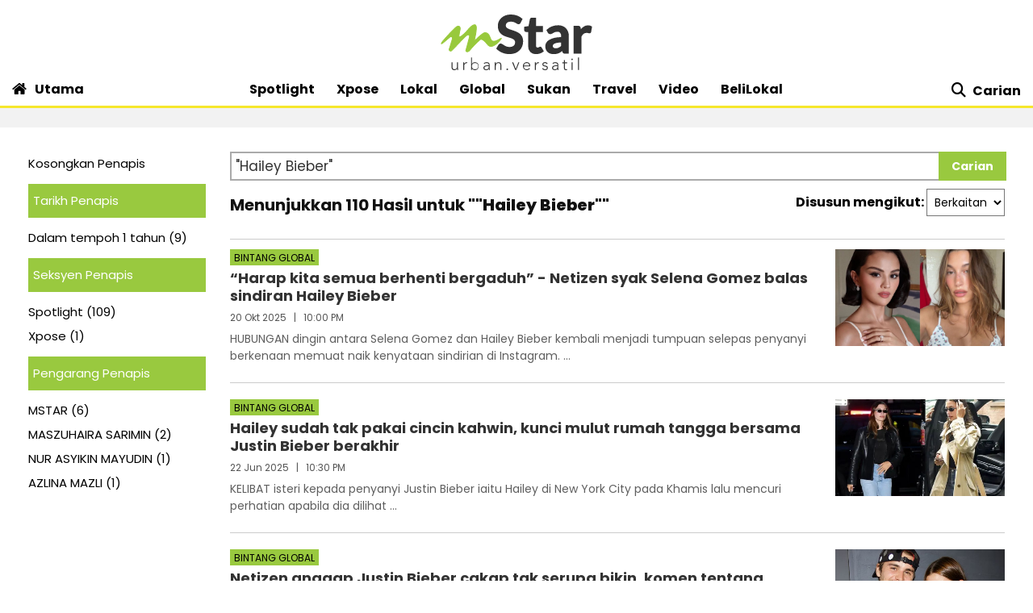

--- FILE ---
content_type: text/html; charset=utf-8
request_url: https://www.google.com/recaptcha/api2/aframe
body_size: 136
content:
<!DOCTYPE HTML><html><head><meta http-equiv="content-type" content="text/html; charset=UTF-8"></head><body><script nonce="v2avp3C0DYNGzKSGdTVy4A">/** Anti-fraud and anti-abuse applications only. See google.com/recaptcha */ try{var clients={'sodar':'https://pagead2.googlesyndication.com/pagead/sodar?'};window.addEventListener("message",function(a){try{if(a.source===window.parent){var b=JSON.parse(a.data);var c=clients[b['id']];if(c){var d=document.createElement('img');d.src=c+b['params']+'&rc='+(localStorage.getItem("rc::a")?sessionStorage.getItem("rc::b"):"");window.document.body.appendChild(d);sessionStorage.setItem("rc::e",parseInt(sessionStorage.getItem("rc::e")||0)+1);localStorage.setItem("rc::h",'1770112819390');}}}catch(b){}});window.parent.postMessage("_grecaptcha_ready", "*");}catch(b){}</script></body></html>

--- FILE ---
content_type: application/javascript; charset=utf-8
request_url: https://fundingchoicesmessages.google.com/f/AGSKWxXLNqVqljR_pVVnom1a6DzJSsbvcJ7uJHk7OVbg_IEPpYElOVxgWVwDqdJdaeTtpEL-4jTlfzVeZkStuj92jfs3YD5_yidNHFFmUdtu453iQTvRDYmGvKaauzMeGYqUzEPvxzuxTK88Ao4mf11ujJWv4YS5VD_zTKoAuima8ajQ3O9rtIM-rUAZRti8/_/adnetwork468.powvideo.net/ads/intermarkets_/headerads1._745_60.
body_size: -1284
content:
window['7f90dece-1564-4657-ac04-bb813f66d3a7'] = true;

--- FILE ---
content_type: application/javascript
request_url: https://a.cdp.asia/event?ec=pageview&ea=view&en=View%20Page&ev=1&dims=%7B%22users%22%3A%7B%22origin_source%22%3A%22mStar%22%7D%7D&portal_id=564891087&prop_id=565037172&cvar=%7B%22page_path%22%3A%22%2Fcarian%22%2C%22time_diff%22%3A0%2C%22page_cate%22%3A%22search%22%2C%22keywords%22%3A%22%2522Hailey%2BBieber%2522%22%2C%22prop_id%22%3A%22565037172%22%2C%22visitor_type%22%3A%22new%22%2C%22is_webview%22%3Afalse%2C%22location_url%22%3A%22https%3A%2F%2Fwww.mstar.com.my%2Fcarian%3Fquery%3D%27Hailey%2BBieber%27%22%2C%22ss_time%22%3A0%2C%22page_view_order%22%3A1%2C%22page_title%22%3A%22Carian%20%7C%20mStar%22%7D&context=%7B%22lang%22%3A%22en%22%7D&gt_ms=1334
body_size: 934
content:
_event_callback_data({"ver":"20260128","session_id":"581382330532901","au_id":"238057769","type":"event","client_id":"238057769.1770112805","dgs":"","node":"vn02","au_gt":"1770112805177","pv_id":"1770112805177-238057769","n_client_id":1,"n_user":1,"ea":"view","aid":"","ec":"pageview","au_id_ck":"238057769","an_session":"zmzrzizgzrzhzgzgzjzmzgzhzqzjzizdzhzgzrzjzmzkzkzlzqzdzizkzkzjzizizhzrzjzmzdzizdzizkzkzjzizizhzrzjzmzdzizkzkzjzizizhzrzjzmzdzizdzizgzgzmzdzjzd2g2azdzgzdzmzrzjzjzgzdzd2q26292g281u2g2a"});